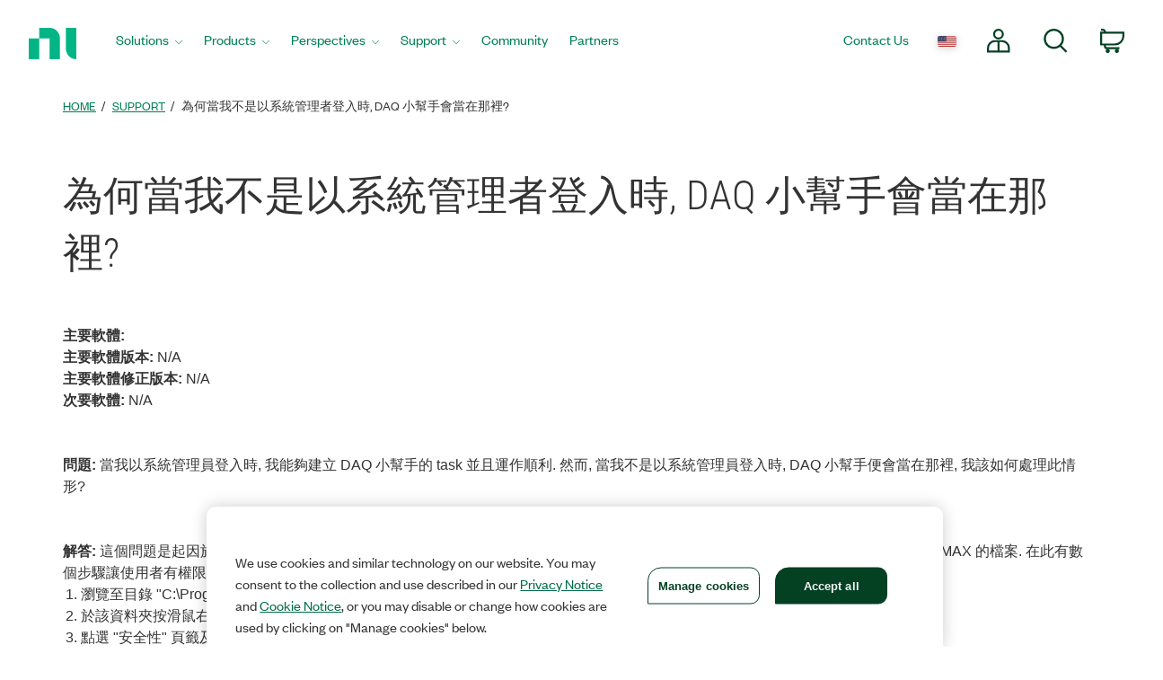

--- FILE ---
content_type: application/x-javascript;charset=utf-8
request_url: https://smetrics.ni.com/id?d_visid_ver=5.5.0&d_fieldgroup=A&mcorgid=B3902DB45388D9620A490D4C%40AdobeOrg&mid=38499814297044695351928497631006738224&ts=1769298899484
body_size: -44
content:
{"mid":"38499814297044695351928497631006738224"}